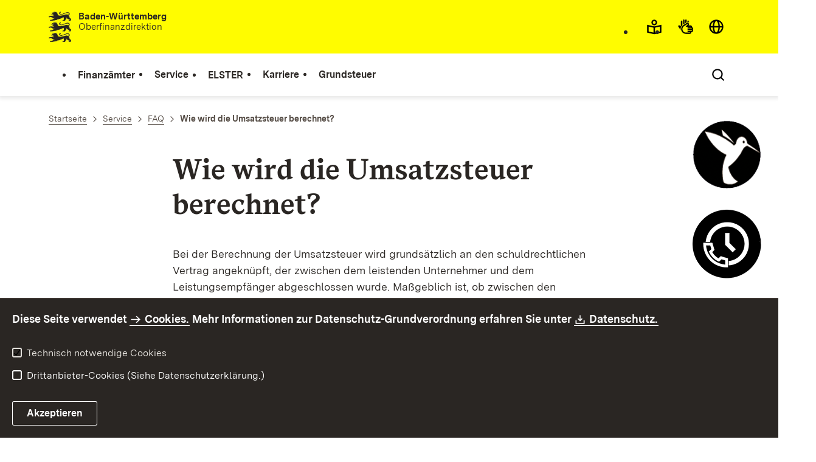

--- FILE ---
content_type: text/html;charset=UTF-8
request_url: https://finanzamt-bw.fv-bwl.de/,Lde/Startseite/Service/Wie+wird+die+Umsatzsteuer+berechnet_
body_size: 9880
content:
<!DOCTYPE html>
<html class="no-js" lang="de">
	<head>
		<!--
			SV Request: https://finanzamt-bw.fv-bwl.de/,Lde/Startseite/Service/Wie+wird+die+Umsatzsteuer+berechnet_
						HTTP Request: https://finanzamt-bw.fv-bwl.de/,Lde/Startseite/Service/Wie+wird+die+Umsatzsteuer+berechnet_
						ItemId: cbi:///cms/5267138
						NodeId: cbi:///cms/5267135
						PageId: cbi:///cms/5267138
						Preview: false
			PreviewEditing: false
		-->
		
<link rel="dns-prefetch" href="https://cdn.jsdelivr.net">
<meta charset="UTF-8">
<meta name="viewport" content="width=device-width, initial-scale=1.0">
<meta http-equiv="x-ua-compatible" content="ie=edge">
<title>Wie wird die Umsatzsteuer berechnet? - Finanzämter Baden-Württemberg</title>
<script>
    document.documentElement.className = document.documentElement.className.replace(/(\s|^)no-js(\s|$)/, '$1js$2');
    window.bawue2024 = {
        TITLE: '',
        ASSET_BASE_URL: '/',
        JS_BASE_URL: '/javascripts/',
        ICON_SPRITE_URL: '/site/pbs-bw-fa2/resourceCached/302/prjbawue/media/icons/icons.svg',
        SITE_NAME: 'pbs-bw-fa2',
    };
</script>
<link rel="stylesheet" media="screen" href="/site/pbs-bw-fa2/resourceCached/302/prjbawue/css/main.css">
<link rel="stylesheet" media="print" href="/site/pbs-bw-fa2/resourceCached/302/prjbawue/css/print.css">
<link rel="stylesheet" media="screen" href="/site/pbs-bw-fa2/resourceCached/302/prjbawue/css/custom.css">
<link rel="stylesheet" media="print" href="/site/pbs-bw-fa2/resourceCached/302/prjbawue/css/custom-print.min.css">
<link rel="stylesheet" media="screen" href="/site/pbs-bw-fa2/resourceCached/302/prjbawue/css/fontawesome.min.css">
<link rel="stylesheet" media="screen" href="/site/pbs-bw-fa2/resourceCached/302/prjbawue/css/glightbox.min.css">
<script src="/site/pbs-bw-fa2/resourceCached/302/prjbawue/js/head.js" defer></script>
<link rel="preload" as="font" type="font/woff2" href="/site/pbs-bw-fa2/resourceCached/302/prjbawue/fonts/BaWueSansWeb-Regular.woff2" crossorigin>
<link rel="preload" as="font" type="font/woff2" href="/site/pbs-bw-fa2/resourceCached/302/prjbawue/fonts/BaWueSansWeb-Bold.woff2" crossorigin>
<link rel="preload" as="font" type="font/woff2" href="/site/pbs-bw-fa2/resourceCached/302/prjbawue/fonts/BaWueSerifWeb-Regular.woff2" crossorigin>
<link rel="preload" as="font" type="font/woff2" href="/site/pbs-bw-fa2/resourceCached/302/prjbawue/fonts/BaWueSerifWeb-Bold.woff2" crossorigin>
<link rel="apple-touch-icon" sizes="180x180" href="/site/pbs-bw-fa2/resourceCached/302/components/favicon/apple-touch-icon.png">
<link rel="icon" type="image/png" sizes="32x32" href="/site/pbs-bw-fa2/resourceCached/302/components/favicon/favicon-32x32.png">
<link rel="icon" type="image/png" sizes="16x16" href="/site/pbs-bw-fa2/resourceCached/302/components/favicon/favicon-16x16.png">
<link rel="manifest" href="/site/pbs-bw-fa2/resourceCached/302/components/favicon/site.webmanifest">
<link rel="mask-icon" href="/site/pbs-bw-fa2/resourceCached/302/components/favicon/safari-pinned-tab.svg" color="#fffc00">
<meta name="msapplication-TileColor" content="#fffc00">
<meta name="theme-color" content="#fffc00">
<meta name="keywords" content="Wert ersetzen durch gemeinsame Schlüsselworte" />
<meta name="description" content="Wert ersetzen durch gemeinsame Seitenbeschreibung" />
<meta property="og:title" content="Wie wird die Umsatzsteuer berechnet?">
<meta property="og:type" content="website">
<meta property="og:locale" content="de">
<meta property="og:locale:alternate" content="fr">
<meta property="og:locale:alternate" content="en">
<meta property="og:url" content="https://finanzamt-bw.fv-bwl.de/,Lde/Startseite/Service/Wie+wird+die+Umsatzsteuer+berechnet_">
<script type="text/javascript" src="/site/pbs-bw-fa2/resourceCached/302/libs/jquery/js/jquery-3.7.1.min.js"></script>
<link href="/site/pbs-bw-fa2/resourceCached/302/libs/jquery-ui/css/smoothness/jquery-ui-1.14.1.min.css" rel="stylesheet" type="text/css" />
<script type="text/javascript" src="/site/pbs-bw-fa2/resourceCached/302/libs/jquery-ui/js/jquery-ui-1.14.1.min.js"></script>
<link rel="stylesheet" href="/site/pbs-bw-fa2/resourceCached/302/libs/scrolltop/css/ap-scroll-top.min.css">
<script src="/site/pbs-bw-fa2/resourceCached/302/libs/scrolltop/js/ap-scroll-top.min.js"></script>
<link href="/site/pbs-bw-fa2/resourceCached/302/content/content.css" rel="stylesheet" type="text/css" />
<link rel="stylesheet" type="text/css" href="/site/pbs-bw-fa2/resourceTemplate/Finanzaemter/Lde/-/5267138/302/resource.content-colors.css" media="screen" />
<script type="text/javascript" src="/site/pbs-bw-fa2/resourceCached/302/content/js/content.js"></script>
<link rel="stylesheet" href="/site/pbs-bw-fa2/resourceCached/302/externalLinkDialog/externalLinkDialog.css" media="all">
<script src="/site/pbs-bw-fa2/resourceCached/302/externalLinkDialog/externalLinkDialog.js" defer></script>
<script type="text/javascript" src="/site/pbs-bw-fa2/resourceCached/302/pluginLib/pluginLib.-1307283259.js"></script>
<link href="/site/pbs-bw-fa2/resourceCached/302/pluginLib/pluginLib.-1452525697.css" rel="stylesheet" type="text/css" />
<script src="/site/pbs-bw-fa2/resourceCached/302/prjbawue/js/glightbox.min.js" defer></script>
<script async src="https://cdn.jsdelivr.net/npm/altcha/dist/altcha.min.js" type="module"></script>
<script src="/site/pbs-bw-fa2/resourceCached/302/prjbawue/translations/en.js"></script>
<script src="/site/pbs-bw-fa2/resourceCached/302/prjbawue/translations/fr.js"></script>
<link rel="stylesheet" media="screen" href="/site/pbs-bw-fa2/resourceTemplate/Finanzaemter/Lde/-/5267138/302/resource.content-dynamic.css" />
<link rel="stylesheet" media="screen" href="/site/pbs-bw-fa2/resourceTemplate/Finanzaemter/Lde/-/5267138/302/resource.custom-content-dynamic.css" />

											<!-- Config-CSS -->
				<link rel="stylesheet" href="/site/pbs-bw-fa2/get/params_E603494612/9543897/header-logo-breite.css" />
															<!-- Config-JS -->
				<script src="/site/pbs-bw-fa2/get/params_E1423811430/25298407/fa_custom.js"></script>
																	<!-- Vererbte-CSS -->
				<link rel="stylesheet" href="/site/pbs-bw-fa2/get/params_E-1927411967/5260995/fa-faq.css" />
							</head>

	<body class="v-lp js-searchable">
		<div class="page" id="page">
			<a class="skip-link t-dark" href="#content" title="Zum Inhalt springen">
    <span class="icon-link skip-link__text">
        <span class="icon-link__button">
            <svg class="icon icon--arrow-right icon-link__icon" viewBox="0 0 200 200" aria-hidden="true">
                <use xlink:href="#icon-arrow-right"></use>
            </svg>
        </span>
        <span class="icon-link__text">Zum Inhalt springen</span>
    </span>
</a>			


<header class="header">
    <script id="bwHeaderNavigation" type="application/json">
                    {"9215915":{"order":4,"level":0,"title":"Grundsteuer","link":"/,Lde/Startseite/Grundsteuer-neu","target":"_self","active":0,"current":0,"hasChildren":false,"hasSubpages":1,"children":[{"9591942":{"order":0,"level":1,"title":"Wichtiges zur neuen Grundsteuer","link":"/,Lde/Startseite/Grundsteuer-neu/Wichtiges+zur+neuen+Grundsteuer","target":"_self","active":0,"current":0,"hasChildren":false,"hasSubpages":1,"children":{"10076265":{"order":0,"level":2,"title":"Geoportal land- und forstwirtschaftlich genutzte Flurstücke für Zwecke der Grundsteuer","link":"https://grundsteuer-a.landbw.de/","target":"_self","active":0,"current":0,"hasChildren":false,"hasSubpages":0,"children":[]},"10082928":{"order":1,"level":2,"title":"Zentrale Bodenrichtwertinformationssystem in Baden-Württemberg","link":"https://grundsteuer-b.landbw.de/","target":"_self","active":0,"current":0,"hasChildren":false,"hasSubpages":0,"children":[]}}}},{"22420600":{"order":1,"level":1,"title":"Infos für Eigentümer","link":"/,Lde/Startseite/Grundsteuer-neu/Infos+fuer+Eigentuemer","target":"_self","active":0,"current":0,"hasChildren":false,"hasSubpages":0,"children":[]},"22447876":{"order":2,"level":1,"title":"Einreichen eines Gutachtens","link":"/,Lde/Startseite/Grundsteuer-neu/Einreichen+eines+Gutachtens","target":"_self","active":0,"current":0,"hasChildren":false,"hasSubpages":0,"children":[]},"22559302":{"order":3,"level":1,"title":"Änderungen am Grundbesitz","link":"/,Lde/Startseite/Grundsteuer-neu/Aenderungen+am+Grundbesitz","target":"_self","active":0,"current":0,"hasChildren":false,"hasSubpages":0,"children":[]}}]},"5218122":{"order":1,"level":0,"title":"Service","link":"/,Lde/Startseite/Service","target":"_self","active":0,"current":0,"hasChildren":false,"hasSubpages":1,"children":[{"5218128":{"order":0,"level":1,"title":"Formulare","link":"/,Lde/Startseite/Service/Formulare","target":"_self","active":0,"current":0,"hasChildren":false,"hasSubpages":0,"children":[]},"5235459":{"order":1,"level":1,"title":"FAQ","link":"/,Lde/Startseite/Service/FAQ","target":"_self","active":0,"current":0,"hasChildren":false,"hasSubpages":0,"children":[]},"5270850":{"order":2,"level":1,"title":"Grenzgänger","link":"/,Lde/Startseite/Service/Grenzgaenger","target":"_self","active":0,"current":0,"hasChildren":false,"hasSubpages":0,"children":[]},"5396440":{"order":3,"level":1,"title":"Ausländische Unternehmen","link":"/,Lde/Startseite/Service/Auslaendische+Unternehmen","target":"_self","active":0,"current":0,"hasChildren":false,"hasSubpages":0,"children":[]}},{"5270907":{"order":4,"level":1,"title":"Termin- und Rückrufsystem","link":"/,Lde/Startseite/Service/Termin-+und+Rueckrufsystem","target":"_self","active":0,"current":0,"hasChildren":false,"hasSubpages":0,"children":[]},"5271910":{"order":5,"level":1,"title":"Kontaktformular","link":"/,Lde/Startseite/Service/Kontaktformular","target":"_self","active":0,"current":0,"hasChildren":false,"hasSubpages":0,"children":[]},"5270925":{"order":6,"level":1,"title":"Steuerchatbot","link":"https://www.steuerchatbot.de ","target":"_self","active":0,"current":0,"hasChildren":false,"hasSubpages":0,"children":[]}},{"5271920":{"order":7,"level":1,"title":"Erklärvideos / Anleitungen","link":"/,Lde/Startseite/Service/Erklaervideos+_+Anleitungen","target":"_self","active":0,"current":0,"hasChildren":false,"hasSubpages":0,"children":[]},"9361697":{"order":8,"level":1,"title":"Abgabefristen","link":"/,Lde/9361700","target":"_self","active":0,"current":0,"hasChildren":false,"hasSubpages":0,"children":[]}},{"9505351":{"order":9,"level":1,"title":"Anonymes Hinweisgebersystem","link":"/,Lde/Startseite/Service/Anonymes+Hinweisgebersystem","target":"_self","active":0,"current":0,"hasChildren":false,"hasSubpages":0,"children":[]},"9843642":{"order":10,"level":1,"title":"Öffentliche Zustellung","link":"/,Lde/Startseite/Service/Oeffentliche+Zustellung","target":"_self","active":0,"current":0,"hasChildren":false,"hasSubpages":0,"children":[]},"9923758":{"order":11,"level":1,"title":"SteuerCloud@BW","link":"/,Lde/Startseite/Service/SteuerCloud_BW","target":"_self","active":0,"current":0,"hasChildren":false,"hasSubpages":0,"children":[]},"24797865":{"order":12,"level":1,"title":"Warnung vor Betrugsversuchen","link":"/,Lde/Startseite/Service/Warnung+vor+Betrugsversuchen","target":"_self","active":0,"current":0,"hasChildren":false,"hasSubpages":0,"children":[]}}]},"5238445":{"order":2,"level":0,"title":"ELSTER","link":"/,Lde/Startseite/ELSTER","target":"_self","active":0,"current":0,"hasChildren":false,"hasSubpages":0,"children":[]},"5271877":{"order":3,"level":0,"title":"Karriere","link":"/,Lde/Startseite/Karriere","target":"_self","active":0,"current":0,"hasChildren":false,"hasSubpages":1,"children":[{"24375463":{"order":0,"level":1,"title":"Stellenausschreibungen","link":"/,Lde/Startseite/Karriere/Stellenausschreibungen","target":"_self","active":0,"current":0,"hasChildren":false,"hasSubpages":0,"children":[]},"5273013":{"order":1,"level":1,"title":"Ausbildung mittlerer und gehobener Dienst","link":"https://fm.baden-wuerttemberg.de/de/amtlich-was-bewegen/ausbildung-und-studium","target":"_blank","active":0,"current":0,"hasChildren":false,"hasSubpages":0,"children":[]},"5273022":{"order":2,"level":1,"title":"Höherer Dienst","link":"https://ofd-bw.fv-bwl.de/,Lde/Startseite/Aktuelles/Stellenmarkt+_+Hoeherer+Dienst","target":"_blank","active":0,"current":0,"hasChildren":false,"hasSubpages":0,"children":[]}}]},"5217714":{"order":0,"level":0,"title":"Finanzämter","link":"/,Lde/Startseite/Finanzaemter/Auswahl","target":"_self","active":0,"current":0,"hasChildren":false,"hasSubpages":0,"children":[]}}
            </script>

    <div class="header__accent">
        <div class="header__container">
            <!-- Logo-->
            <div class="header__logo">
                <a class="logo" href="/,Lde/Startseite" title="Logo von Baden-Württemberg zur Startseite des Finanzamts">
                    <img class="logo__image" src="/site/pbs-bw-fa2/get/params_E-1283015077/5236725/Logo3.jpeg" alt="Logo von Baden-Württemberg zur Startseite des Finanzamts">
                    <span class="logo__text" style="display: initial;">
                        <span>
                                                            <b>Baden-Württemberg</b><br />Oberfinanzdirektion
                                <br>
                                <br>
                                                        
                        </span>
                    </span>
                </a>
            </div>

            <div class="header__external">
                                
                
                                                            


                                                </div>

            <nav class="header__mikronav" aria-labelledby="mikronav-label">
                <h2 class="u-hidden-visually" id="mikronav-label">Links zu barrierefreien Angeboten und anderen Sprachen</h2>
                <ul class="header__mikronav-list">
                        <!-- Accessability Dropdown Mobile-->
    <li class="header__meta header__meta--mobile">
        <div class="link-dropdown">
            <a class="link-dropdown__trigger link-dropdown__trigger--icon js-tooltip link-dropdown__trigger--accessability" href="/to/fallback/overview" aria-controls="link-dropdown-content--accessability" data-template="link-dropdown__tooltip--accessability" aria-labelledby="link-dropdown-label--accessability">
                <svg class="icon icon--accessability link-dropdown__icon" viewBox="0 0 200 200" aria-hidden="true">
                    <use xlink:href="#icon-accessability"></use>
                </svg>
                <svg class="icon icon--accessability-fill link-dropdown__icon link-dropdown__icon--filled" viewBox="0 0 200 200" aria-hidden="true">
                    <use xlink:href="#icon-accessability-fill"></use>
                </svg>
                <span class="link-dropdown__trigger-text" hidden id="link-dropdown-label--accessability">Menü für barrierefreien Zugriff öffnen</span>
                <span class="link-dropdown__tooltip" id="link-dropdown__tooltip--accessability">Barrierefreiheit</span>
            </a>
            <div class="dropdown-menu link-dropdown__content link-dropdown__content--accessability" id="link-dropdown-content--accessability" role="listbox" aria-label="Menü für barrierefreien Zugriff öffnen Auswahl Liste">
                <span class="dropdown__label u-hidden-visually">Funktionen für barrierefreien Zugriff</span>
                <ul class="dropdown-menu__list">
                                            <li class="dropdown-menu__item">
                            <a class="dropdown-menu__link" href="/,Lde/Startseite/Leichte+Sprache" id="easy-read">
                                <span class="dropdown-menu__text">Leichte Sprache</span>
                            </a>
                        </li>
                                                                <li class="dropdown-menu__item">
                            <a class="dropdown-menu__link" href="/,Lde/Startseite/Gebaerdensprache" id="sign-language">
                                <span class="dropdown-menu__text">Gebärdensprache</span>
                            </a>
                        </li>
                                    </ul>
            </div>
        </div>
    </li>

    <!-- Accessibility Items Desktop-->
            <li class="header__meta header__meta--desktop">
            <a class="header__icon js-tooltip" href="/,Lde/Startseite/Leichte+Sprache" aria-expanded="false" aria-controls="header-icon-tooltip--easy-read" aria-labelledby="header-icon-label--easy-read" data-template="header-icon-tooltip--easy-read">
                <svg class="icon icon--easy-read header__svg" viewBox="0 0 200 200" aria-hidden="true">
                    <use xlink:href="#icon-easy-read"></use>
                </svg>
                <svg class="icon icon--easy-read-fill header__svg header__svg--filled" viewBox="0 0 200 200" aria-hidden="true">
                    <use xlink:href="#icon-easy-read-fill"></use>
                </svg>
                <span class="header__icon-text" hidden id="header-icon-label--easy-read">Leichte Sprache</span>
                <span class="tooltip__content" id="header-icon-tooltip--easy-read">Leichte Sprache</span>
            </a>
        </li>
    
            <li class="header__meta header__meta--desktop">
            <a class="header__icon js-tooltip" href="/,Lde/Startseite/Gebaerdensprache" aria-expanded="false" aria-controls="header-icon-tooltip--sign-language" aria-labelledby="header-icon-label--sign-language" data-template="header-icon-tooltip--sign-language">
                <svg class="icon icon--sign-language header__svg" viewBox="0 0 200 200" aria-hidden="true">
                    <use xlink:href="#icon-sign-language"></use>
                </svg>
                <svg class="icon icon--sign-language-fill header__svg header__svg--filled" viewBox="0 0 200 200" aria-hidden="true">
                    <use xlink:href="#icon-sign-language-fill"></use>
                </svg>
                <span class="header__icon-text" hidden id="header-icon-label--sign-language">Gebärdensprache</span>
                <span class="tooltip__content" id="header-icon-tooltip--sign-language">Gebärdensprache</span>
            </a>
        </li>
    
                    <!-- Language Dropdown-->
                        <li class="header__languages">
        <div class="link-dropdown">
            <a class="link-dropdown__trigger link-dropdown__trigger--icon js-tooltip link-dropdown__trigger--lang" href="/to/fallback/overview" aria-controls="link-dropdown-content--lang" data-template="link-dropdown__tooltip--lang" aria-labelledby="link-dropdown-label--lang">
                <svg class="icon icon--globe link-dropdown__icon" viewBox="0 0 200 200" aria-hidden="true">
                    <use xlink:href="#icon-globe"></use>
                </svg>
                <svg class="icon icon--globe-fill link-dropdown__icon link-dropdown__icon--filled" viewBox="0 0 200 200" aria-hidden="true">
                    <use xlink:href="#icon-globe-fill"></use>
                </svg>
                <span class="link-dropdown__trigger-text" hidden id="link-dropdown-label--lang">Sprache auswählen</span>
                <span class="link-dropdown__tooltip" id="link-dropdown__tooltip--lang">Sprachen</span>
            </a>

            <div class="dropdown-menu link-dropdown__content link-dropdown__content--lang" id="link-dropdown-content--lang" role="listbox" aria-label="Sprache auswählen Auswahl Liste">
                <span class="dropdown__label u-hidden-visually">Sprachen</span>
                <ul class="dropdown-menu__list">
                                            <li class="dropdown-menu__item">
                                                                                                                        
                                <a class="dropdown-menu__link current header__languages-link--lang" href="/,Lde/Startseite/Service/Wie+wird+die+Umsatzsteuer+berechnet_" id="de">
                                                            <span class="dropdown-menu__text">Deutsch</span>
                            </a>
                        </li>
                                            <li class="dropdown-menu__item">
                                                        
                                                                                                                                                                                                                                 
                                
                                <a class="dropdown-menu__link header__languages-link--lang" href="/,Len/9769151" id="en">
                                                            <span class="dropdown-menu__text">English</span>
                            </a>
                        </li>
                                            <li class="dropdown-menu__item">
                                                        
                                                                                                                                                                                                                                 
                                
                                <a class="dropdown-menu__link header__languages-link--lang" href="/,Lfr/10943265" id="fr">
                                                            <span class="dropdown-menu__text">Français</span>
                            </a>
                        </li>
                                    </ul>
            </div>
        </div>
    </li>

                    <!-- This is the no-js Fallback, will be replaced by JS-->
                    <li class="header__service">
                        <ul>
                            						
	
				
		
		
		<li class="header__search">
			<button class="header__icon js-tooltip"
					aria-expanded="false"
					aria-controls="header-icon-tooltip--search---934477415"
					aria-labelledby="header-icon-label--search---934477415"
					data-template="header-icon-tooltip--search---934477415"
					type="button"
					data-suggest-url="/site/pbs-bw-fa2/search/5267135/Lde/suche.html"
					data-url="/site/pbs-bw-fa2/search/5267135/Lde/suche.html"
					data-suggest=""
					data-suggest-title="Top-Themen"
					data-search-field-placeholder="Suchbegriff eingeben"
					data-search-field-label="Suchbegriff eingeben">
				<svg class="icon icon--search header__svg" viewBox="0 0 200 200" aria-hidden="true">
					<use xlink:href="#icon-search"></use>
				</svg>

				<span class="header__icon-text" hidden id="header-icon-label--search---934477415">
					Suche				</span>

				<span class="tooltip__content" id="header-icon-tooltip--search---934477415">
					Suche				</span>
			</button>
		</li>
	                            <li class="header__burger">
                                                                                                                                <a class="header__icon js-tooltip" href="/site/pbs-bw-fa2/sitemap/5217465/Lde/inhaltsuebersicht.html" aria-expanded="false" aria-controls="header-icon-tooltip--burger--e73a" aria-labelledby="header-icon-label--burger--e73a" data-template="header-icon-tooltip--burger--e73a">
                                    <svg class="icon icon--burger-menu header__svg" viewBox="0 0 200 200" aria-hidden="true">
                                        <use xlink:href="#icon-burger-menu"></use>
                                    </svg>
                                    <span class="header__icon-text" hidden id="header-icon-label--burger--e73a">Menü</span>
                                    <span class="tooltip__content" id="header-icon-tooltip--burger--e73a">Menü</span>
                                </a>
                            </li>
                        </ul>
                    </li>
                </ul>
            </nav>
        </div>
    </div>

    <div class="header__main">
        <div class="header__container">
            <nav class="header__mainnav main-menu" id="header-mainnav" aria-label="Hauptnavigation">
                <!-- This is the no-js Fallback, will be replaced by JS-->
                <ul class="header__mainnav-list">
                                                                        <li class="header__item">
                                <a class="header__link" href="/,Lde/Startseite/Finanzaemter/Auswahl">
                                    <span class="header__text">Finanzämter</span>
                                </a>
                            </li>
                                                                                                <li class="header__item">
                                <a class="header__link" href="/,Lde/Startseite/Service">
                                    <span class="header__text">Service</span>
                                </a>
                            </li>
                                                                                                <li class="header__item">
                                <a class="header__link" href="/,Lde/Startseite/ELSTER">
                                    <span class="header__text">ELSTER</span>
                                </a>
                            </li>
                                                                                                <li class="header__item">
                                <a class="header__link" href="/,Lde/Startseite/Karriere">
                                    <span class="header__text">Karriere</span>
                                </a>
                            </li>
                                                                                                <li class="header__item">
                                <a class="header__link" href="/,Lde/Startseite/Grundsteuer-neu">
                                    <span class="header__text">Grundsteuer</span>
                                </a>
                            </li>
                                                            </ul>
            </nav>

            <!-- This is the no-js Fallback, that needs to be a duplicate from the above .header__service (except the "div" is a "nav" here). Will be replaced by JS afterwords.-->
            <nav class="header__service" aria-labelledby="header-service-label--123">
                <h2 class="u-hidden-visually" id="header-service-label--123">Inhaltsübersicht mit Suchfunktion</h2>
                <ul class="header__service-list">
                    						
	
				
		
		
		<li class="header__search">
			<button class="header__icon js-tooltip"
					aria-expanded="false"
					aria-controls="header-icon-tooltip--search--1364293405"
					aria-labelledby="header-icon-label--search--1364293405"
					data-template="header-icon-tooltip--search--1364293405"
					type="button"
					data-suggest-url="/site/pbs-bw-fa2/search/5267135/Lde/suche.html"
					data-url="/site/pbs-bw-fa2/search/5267135/Lde/suche.html"
					data-suggest=""
					data-suggest-title="Top-Themen"
					data-search-field-placeholder="Suchbegriff eingeben"
					data-search-field-label="Suchbegriff eingeben">
				<svg class="icon icon--search header__svg" viewBox="0 0 200 200" aria-hidden="true">
					<use xlink:href="#icon-search"></use>
				</svg>

				<span class="header__icon-text" hidden id="header-icon-label--search--1364293405">
					Suche				</span>

				<span class="tooltip__content" id="header-icon-tooltip--search--1364293405">
					Suche				</span>
			</button>
		</li>
	                </ul>
            </nav>
        </div>
    </div>
</header>						
        
                                                                                                                    
            <nav class="stickySidebar" aria-label="Sticky Sidebar">
            <div class="stickySidebar-wrapper">
                                    



<div class="stickySidebar-element">
    <button type="button" id="sidebar-trigger-6021684" class="stickySidebar-trigger" aria-haspopup="true" aria-expanded="false" aria-controls="flyout-6021695">
        <span class="icon-container" aria-hidden="true">
            <span class="icon-image">
                                <img src="/site/pbs-bw-fa2/get/params_E1207268216/6021685/Sticky_Chatboot%20130x130.png" alt="Steuerchatbot Logo" title="Steuerchatbot Logo">
            </span>
            <span class="icon-image-hover">
                                <img src="/site/pbs-bw-fa2/get/params_E-1734389383/6021686/Sticky_Chatboot%20130x130.png" alt="Steuerchatbot Logo" title="Steuerchatbot Logo">
            </span>
        </span>

                    <span class="visually-hidden">Steuerchatbot öffnen</span>
            </button>

            <div class="flyout">
            <div id="flyout-6021695" class="flyout-element" role="region" aria-labelledby="flyout-6021695-label" hidden>
                <button class="button button--chromeless button--icon dialog__close close-button" type="button">
                    <svg class="icon icon--close button__icon" viewBox="0 0 200 200" aria-hidden="false" role="img" aria-label="Schließen">
                        <title>Schließen</title>
                        <use xlink:href="#icon-close"></use>
                    </svg>
                </button>

                <div class="flyout-content text">
                                            
            <h2 id="flyout-6021695-label">Steuerchatbot</h2>
                <div class="text">
  <p><a title="Zum Steuerchatbot" class=" link link-inline" target="_top" href="https://steuerchatbot.digital-bw.de">Hier klicken und Frage stellen</a></p>
</div>
                                        </div>
            </div>
        </div>
    </div>
                                    



<div class="stickySidebar-element">
    <button type="button" id="sidebar-trigger-6021700" class="stickySidebar-trigger" aria-haspopup="true" aria-expanded="false" aria-controls="flyout-6021703">
        <span class="icon-container" aria-hidden="true">
            <span class="icon-image">
                                <img src="/site/pbs-bw-fa2/get/params_E1410371893/6021701/Sticky_TuR%20%20130x130.png" alt="Termin- und Rückrufsystem Icon" title="Termin- und Rückrufsystem Icon">
            </span>
            <span class="icon-image-hover">
                                <img src="/site/pbs-bw-fa2/get/params_E-1531285706/6021702/Sticky_TuR%20%20130x130.png" alt="Termin- und Rückrufsystem Icon" title="Termin- und Rückrufsystem Icon">
            </span>
        </span>

                    <span class="visually-hidden">Termin- und Rückrufsystem öffnen</span>
            </button>

            <div class="flyout">
            <div id="flyout-6021703" class="flyout-element" role="region" aria-labelledby="flyout-6021703-label" hidden>
                <button class="button button--chromeless button--icon dialog__close close-button" type="button">
                    <svg class="icon icon--close button__icon" viewBox="0 0 200 200" aria-hidden="false" role="img" aria-label="Schließen">
                        <title>Schließen</title>
                        <use xlink:href="#icon-close"></use>
                    </svg>
                </button>

                <div class="flyout-content text">
                                            
            <h2 id="flyout-6021703-label">Termin- und Rückrufsystem</h2>
                <div class="text">
  <p><a title="Zum Termin- und Rückrufsystem" class=" link link-inline" target="_self" href="/,Lde/Startseite/Service/Termin-+und+Rueckrufsystem">Vereinbaren Sie einen Termin mit uns</a></p>
</div>
                                        </div>
            </div>
        </div>
    </div>
                                    



<div class="stickySidebar-element">
    <button type="button" id="sidebar-trigger-6021708" class="stickySidebar-trigger" aria-haspopup="true" aria-expanded="false" aria-controls="flyout-6021714">
        <span class="icon-container" aria-hidden="true">
            <span class="icon-image">
                                <img src="/site/pbs-bw-fa2/get/params_E932935410/6021709/Sticky_Kontaktforamular%20130x130.png" alt="Kontaktformular Icon" title="Kontaktformular Icon">
            </span>
            <span class="icon-image-hover">
                                <img src="/site/pbs-bw-fa2/get/params_E363740080/6021710/Sticky_Kontaktforamular%20130x130.png" alt="Kontaktformular Icon" title="Kontaktformular Icon">
            </span>
        </span>

                    <span class="visually-hidden">Kontaktformular öffnen</span>
            </button>

            <div class="flyout">
            <div id="flyout-6021714" class="flyout-element" role="region" aria-labelledby="flyout-6021714-label" hidden>
                <button class="button button--chromeless button--icon dialog__close close-button" type="button">
                    <svg class="icon icon--close button__icon" viewBox="0 0 200 200" aria-hidden="false" role="img" aria-label="Schließen">
                        <title>Schließen</title>
                        <use xlink:href="#icon-close"></use>
                    </svg>
                </button>

                <div class="flyout-content text">
                                            
            <h2 id="flyout-6021714-label">Kontaktformular</h2>
                <p>Eine sichere und kostenfreie Übermittlungsart</p>
                <div class="text">
  <p><a title="Zum Kontaktformular" class=" link link-inline" target="_self" href="/,Lde/Startseite/Service/Kontaktformular">Das Kontaktformular öffnen</a></p>
</div>
                                        </div>
            </div>
        </div>
    </div>
                            </div>
        </nav>
    			<main class="page__content" id="content">
					
				
		<div class="breadcrumb">
			<div class="breadcrumb__inner">
				<nav class="breadcrumb__nav" aria-label="Breadcrumb">
					<ol class="breadcrumb__list" itemscope itemtype="https://schema.org/BreadcrumbList">
																																																															<li class="breadcrumb__list-item" itemprop="itemListElement" itemscope itemtype="https://schema.org/ListItem">
													<a class="breadcrumb__item" href="/,Lde/Startseite" itemtype="https://schema.org/Thing" itemprop="item" itemscope="itemscope">
														<span class="breadcrumb__item-label" itemprop="name">Startseite</span>
													</a>
													<meta itemprop="position" content="1">
												</li>
																														
																																																																	<li class="breadcrumb__list-item" itemprop="itemListElement" itemscope itemtype="https://schema.org/ListItem">
													<a class="breadcrumb__item" href="/,Lde/Startseite/Service" itemtype="https://schema.org/Thing" itemprop="item" itemscope="itemscope">
														<span class="breadcrumb__item-label" itemprop="name">Service</span>
													</a>
													<meta itemprop="position" content="2">
												</li>
																														
																																																																	<li class="breadcrumb__list-item" itemprop="itemListElement" itemscope itemtype="https://schema.org/ListItem">
													<a class="breadcrumb__item" href="/,Lde/Startseite/Service/FAQ" itemtype="https://schema.org/Thing" itemprop="item" itemscope="itemscope">
														<span class="breadcrumb__item-label" itemprop="name">FAQ</span>
													</a>
													<meta itemprop="position" content="3">
												</li>
																														
																																										<li class="breadcrumb__list-item" itemprop="itemListElement" itemscope itemtype="https://schema.org/ListItem">
											<span class="breadcrumb__item" aria-current="page" itemtype="https://schema.org/Thing" itemprop="item" itemscope="itemscope">
												<span class="breadcrumb__item-label" itemprop="name">Wie wird die Umsatzsteuer berechnet?</span>
											</span>
											<meta itemprop="position" content="4">
										</li>
																			
																																	</ol>
				</nav>
			</div>
		</div>
					

					   





<div class="page__section page__section--half">
    <article class="article">
        
        <div class="article__body">
            <div class="article__content">
                                                                                        <div class="article__section">
                                                                        <h1 class="headline headline--2" id="anker5267140">Wie wird die Umsatzsteuer berechnet?</h1>                                                                            </div>
                                                                                                                                                        
            <div class="article__section article__section--text">
            
                            <div class="text">
                    
<p>Bei der Berechnung der Umsatzsteuer wird grunds&#228;tzlich an den schuldrechtlichen Vertrag angekn&#252;pft, der zwischen dem
leistenden Unternehmer und dem Leistungsempf&#228;nger abgeschlossen wurde. Ma&#223;geblich ist, ob zwischen den Vertragsparteien ein
Nettopreis oder ein Bruttopreis vereinbart wurde (sogenannte Nettopreis- bzw. Bruttopreisabrede). Abh&#228;ngig davon wird die Umsatzsteuer
durch Anwendung des ma&#223;geblichen Steuersatzes (19 % oder 7 %) auf den Nettobetrag oder durch Herausrechnen aus dem Bruttobetrag
ermittelt.</p>
<p>Beispiel:<br />
Ein Handwerker repariert die Eingangst&#252;r bei einem Einzelhandelsgesch&#228;ft. Mit dem Inhaber vereinbart er hierf&#252;r einen Preis
von netto 500 &#8364;.<br />
Die durchgef&#252;hrte Reparatur unterliegt der Umsatzsteuer. Bemessungsgrundlage f&#252;r die Steuerberechnung sind 500 &#8364;. Die
Umsatzsteuer betr&#228;gt 95 &#8364; (19 % von 500 &#8364;).</p>
<p>Bei sog. Bruttopreisen ergibt sich die Umsatzsteuer durch das Herausrechnen aus dem Gesamtbetrag.</p>
<p>Beispiel:<br />
Eine Buchhandlung verkauft ein Taschenbuch (erm&#228;&#223;igter Steuersatz von 7 %) zum Preis von 10,70 &#8364;. Die darin enthaltene
Umsatzsteuer ergibt sich durch Herausrechnen aus dem Bruttopreis (7/107 von 10,70 &#8364;) und betr&#228;gt 0,70 &#8364;.<br />
</p>
                </div>
            
                    </div>
    
                                                                                    
                                            </div>
        </div>
    </article>
</div>
        
			</main>

									   
        			
			

<footer class="footer t-dark">
    
    <div class="footer__inner footer__inner--bottom">
        <div class="footer__logo">
                            <div class="logo">
                    <img class="logo__image" src="/site/pbs-bw-fa2/resourceCached/302/prjbawue/media/images/logos/logo-lp-white.svg" title="Logo Landesportal Baden-Württemberg" alt="Logo Landesportal Baden-Württemberg">
                </div>
                    </div>

        <div class="footer__meta">
            <div class="footer__navigation" aria-label="Meta-Navigation" role="navigation">
                
<ul class="footer__navigation-list footer__navigation-list--inline">
	
		
						
											
								
									<li class="footer__navigation-item" id="type-inhalt">
						<a class="footer__link footer__navigation-link" href="/site/pbs-bw-fa2/sitemap/5217465/Lde/inhaltsuebersicht.html" target="_self" title="Interner Link: Inhaltsübersicht">
							Inhaltsübersicht
						</a>
					</li>
									
						
																		<li class="footer__navigation-item">
							<a class="footer__link footer__navigation-link" href="JavaScript:self.print()" target="_self" title="Interner Link: Seite drucken">
								Seite drucken							</a>
						</li>
														
						
											
																
									<li class="footer__navigation-item">
						<a class="footer__link footer__navigation-link" href="/,Lde/Startseite/Fussbereich/impressum" target="_self" title="Interner Link: Impressum">
							Impressum
						</a>
					</li>
									
						
											
																
									<li class="footer__navigation-item">
						<a class="footer__link footer__navigation-link" href="/,Lde/Startseite/Fussbereich/datenschutz" target="_self" title="Interner Link: Datenschutz">
							Datenschutz
						</a>
					</li>
									
						
															
								
									<li class="footer__navigation-item">
						<a class="footer__link footer__navigation-link" href="/,Lde/Startseite/Fussbereich/Benutzungshinweise" target="_self" title="zu den Benutzungshinweisen">Benutzungshinweise</a>
					</li>
									
						
											
																
									<li class="footer__navigation-item">
						<a class="footer__link footer__navigation-link" href="/,Lde/Startseite/Fussbereich/Benutzungshinweise#anker7246983" target="_self" title="Zur Erklärung zur Barrierefreiheit">Erklärung zur Barrierefreiheit</a>
					</li>
									
						
															
								
									<li class="footer__navigation-item">
						<a class="footer__link footer__navigation-link" href="/,Lde/Startseite/Service/Kontaktformular" target="_self" title="Zum Kontaktformular">Kontakt</a>
					</li>
									
						
							<li class="footer__navigation-item" id="type-customlink-7">
					<a class="footer__link footer__navigation-link" href="mailto:webmaster_ofd@ofd.bwl.de" target="_self" title="E-Mail an das Funktionspostfach des Webmasters der Oberfinanzdirektion Baden Württemberg">Fehlerhaften Link melden</a>
				</li>
						</ul>            </div>
        </div>
    </div>
</footer>			<template class="js-control-f">
    <div class="control-f">
        <form class="control-f__wrap">
            <button class="control-f__close" type="button" aria-label="Seitensuche schließen">
                <svg class="icon icon--close" viewBox="0 0 200 200" aria-hidden="true">
                    <use xlink:href="#icon-close"></use>
                </svg>
            </button>
            <div class="form-group">
                <label class="label form-group__label" for="control-f">Suche</label>
                <input class="input" id="control-f" name="control-f" placeholder="Suche auf der Seite" type="text">
            </div>
            <div class="control-f__btn-group">
                <button class="button button--primary control-f__submit" type="submit">
                    <svg class="icon icon--search button__icon" viewBox="0 0 200 200" aria-hidden="true">
                        <use xlink:href="#icon-search"></use>
                    </svg>
                    <span class="button__text">Suchen</span>
                </button>
                <button class="button button--icon control-f__btn control-f__btn--up" type="button">
                    <svg class="icon icon--arrow-up button__icon" viewBox="0 0 200 200" role="img" aria-labelledby="icon-up-title">
                        <title id="icon-up-title">Zur vorherigen Markierung springen</title>
                        <use xlink:href="#icon-arrow-up"></use>
                    </svg>
                </button>
                <button class="button button--icon control-f__btn control-f__btn--down" type="button">
                    <svg class="icon icon--arrow-down button__icon" viewBox="0 0 200 200" role="img" aria-labelledby="icon-down-title">
                        <title id="icon-down-title">Zur nächsten Markierung springen</title>
                        <use xlink:href="#icon-arrow-down"></use>
                    </svg>
                </button>
            </div>
        </form>
    </div>
</template>            		</div>

		

            <script>
            $(document).ready(function() {
                const headerLanguagesLinkLang = $(".header__languages-link--lang");

                headerLanguagesLinkLang.on("click", function(event) {
                    if (this.id !== "de") {
                        event.preventDefault();
                        languagesLayerOpen(this);
                    }
                });

                function languagesLayerOpen(element) {
                    if (element.id !== "de") {
                        const languagesLink = element.href;
                        const languagesPickerNoteText = (function() { /*
                            Sie wechseln gerade in eine andere Sprache. Die Inhalte werden Ihnen in der ausgewählten Sprache angezeigt.<br />Es handelt sich um eine automatische Übersetzung von der deutschen Sprache in die ausgewählte Zielsprache.<br />Einige Inhalte werden nicht übersetzt (z.B. das Kontaktformular).
                        */}).toString().split('\n').slice(1, -1).join('\n');
                        const languagesPickerNoteLink = (function() { /*
                            OK
                        */}).toString().split('\n').slice(1, -1).join('\n');

                        // Initializing GLightbox
                        const languagesPicker = GLightbox({
                            selector: null,
                            draggable: false,
                            keyboardNavigation: false
                        });
                        // Insert a slide with a defined html
                        languagesPicker.insertSlide({
                            content: "<div class=\"sprachwaehler-popup\" tabindex=\"0\" role=\"dialog\" aria-labelledby=\"sprachwaehler-popup-title\"><div class=\"text\"><p id=\"sprachwaehler-popup-title\">" + languagesPickerNoteText + "</p><p><button id=\"affirm\" class=\"button\" onClick=\"window.open('" + languagesLink + "', '_self');\">" + languagesPickerNoteLink + "</button></p></div></div>",
                            width: 'auto',
                            height: 'auto'
                        });
                        // Open the lightbox
                        languagesPicker.open();
                        // Sets the before and after button to hide
                        $(".gprev").hide();
                        $(".gnext").hide();
                        // Close the lightbox with a custom button
                        $("#affirm").on("click", function() {
                            languagesPicker.close();
                        });

                        const sprachwaehlerPopup = $(".sprachwaehler-popup");
                        sprachwaehlerPopup.click();

                        setTimeout(function() {
                            // Sets the focus on the popup text
                            sprachwaehlerPopup.focus();
                        }, 50);

                        return false;
                    }
                }
            });
        </script>
    				

    <div id="dialog__external-link">
        <div class="dialog__external-link" aria-hidden="true">
            <div class="dialog__external-link-overlay" role="dialog" aria-modal="true">
                <div class="dialog__external-link-content" tabindex="-1" aria-labelledby="dialog-title">
                    <div class="dialog__external-link-inner">
                        <div class="dialog__external-link-scroll-inner">
                            <h2 class="headline headline--2" id="dialog-title">Sie sind im Begriff, den Internetauftritt der Finanzämter Baden-Württemberg zu verlassen</h2>
                            <div class="text">
                                <p>
                                    Wenn Sie beispielsweise X, Facebook, Instagram, YouTube, LinkedIn oder die dazugehörigen Dienste nutzen, werden Ihre personenbezogene Daten sowie Ihr Nutzerverhalten und Lesedaten von den Betreibern dieser Plattformen zur Profilbildung (u.a. Personalisierung für eigene Produkte und Werbung Dritter) gesammelt. Ihre Daten werden mit Ihren Netzwerkkontakten, aber auch mit Dritten geteilt. Sie werden außerdem in die USA, die kein gleichwertiges Schutzniveau Ihrer Daten zu Deutschland bieten, übermittelt und dort für geschäftliche Zwecke (z. B. personalisierte Werbung) wie beschrieben gespeichert, verarbeitet und an Dritte weitergegeben. Die öffentlichen Stellen (also Gemeinden, Behörden, Gerichte, Regierungsstellen, etc.), die einen X-, YouTube-, Facebook- oder Instagram-Auftritt haben, sind für die hier beschriebene Datensammlung insofern mitverantwortlich, als dass sie den genannten Netzwerken die Datensammlung erst ermöglichen, u.a. durch das Setzen von Cookies.
<br>
Bitte beachten Sie unsere Hinweise und Informationen zum <a title="Datenschutz" class="link link-inline" target="_self" href="/,Lde/Startseite/Fussbereich/datenschutz">Datenschutz</a>.
                                </p>
                            </div>

                            <div class="dialog__external-link-button-group">
                                <a class="button button--primary dialog__external-link--agreed" href="#" title="Ich stimme zu" aria-label="Ich stimme zu">
                                    <span class="button__text">Ich stimme zu</span>
                                </a>
                                <button class="button button--primary dialog__external-link--rejected" aria-label="Zurück zur vorherigen Seite">
                                    <span class="button__text">Zurück</span>
                                </button>
                            </div>
                        </div>
                    </div>

                    <button class="button button--chromeless button--icon dialog__external-link-close" type="button">
                        <svg class="icon icon--close button__icon" viewBox="0 0 200 200" aria-hidden="false" role="img" aria-label="Schließen">
                            <title>Schließen</title>
                            <use xlink:href="#icon-close"></use>
                        </svg>
                    </button>
                </div>
            </div>
        </div>
    </div>
				
	<template class="js-cookie-alert">
		<div class="cookie-alert t-dark">
			<div class="cookie-alert__inner grid grid--50-25-25">
				<div class="grid-row">
					<div class="grid-col">
						<div class="cookie-alert__text">
							<div class="text">
								<div class="text">
  <p><strong>Diese Seite verwendet <a title="Zu den Cokies Informationen" class=" link link-inline" target="_self" href="/,Lde/Startseite/Fussbereich/datenschutz#anker5292850">Cookies.</a> Mehr Informationen zur Datenschutz-Grundverordnung erfahren Sie unter <a title="zum pdf &quot;Informationsschreiben Datenschutz&quot;" class=" link link--download" target="_blank" href="/site/pbs-bw-fa2/get/documents_E-1464458629/finanzaemter/Titel/sonstige%20Dokumente/Informationsschreiben%20zum%20Datenschutz%20allgemein.pdf">Datenschutz.</a></strong></p>
</div>
							</div>
						</div>

						<div class="cookie-alert__form" id="js-cookie-form" aria-hidden="false">
							<div class="cookie-alert__form-inner">
								<fieldset class="checkbox-group">
									<div class="checkbox-group__checkbox">
										<label class="checkbox" for="cookie-neccessary">
											<input class="checkbox__input" id="cookie-neccessary" type="checkbox" name="cookie-checkbox-group" value="cookie-neccessary" checked="checked" disabled="disabled">
											<span class="checkbox__indicator">
												<svg class="icon icon--check checkbox__indicator-icon" viewBox="0 0 200 200" aria-hidden="true">
													<use xlink:href="#icon-check"></use>
												</svg>
											</span>
											<span class="checkbox__label">Technisch notwendige Cookies</span>
										</label>
									</div>

									<div class="checkbox-group__checkbox">
										<label class="checkbox" for="cookie-marketing">
											<input class="checkbox__input" id="cookie-marketing" type="checkbox" name="cookie-checkbox-group" value="cookie-marketing">
											<span class="checkbox__indicator">
												<svg class="icon icon--check checkbox__indicator-icon" viewBox="0 0 200 200" aria-hidden="true">
													<use xlink:href="#icon-check"></use>
												</svg>
											</span>
											<span class="checkbox__label">Drittanbieter-Cookies (Siehe Datenschutzerklärung.)</span>
										</label>
									</div>
								</fieldset>
							</div>
						</div>

						<div class="cookie-alert__button">
							<button class="button button--secondary" type="button">
								<span class="button__text">Akzeptieren</span>
							</button>
						</div>
					</div>
				</div>
			</div>
		</div>
	</template>
		<script>
			var _paq = window._paq = window._paq || [];  _paq.push(['trackPageView']);  _paq.push(['enableLinkTracking']);  (function() {    var u='//webstatistik.landbw.de/';    _paq.push(['setTrackerUrl', u+'matomo.php']);   _paq.push(['setSiteId', '372']);    var d=document, g=d.createElement('script'), s=d.getElementsByTagName('script')[0];    g.async=true; g.src=u+'matomo.js'; s.parentNode.insertBefore(g,s);  })();
	</script>

		<script src="/site/pbs-bw-fa2/resourceCached/302/prjbawue/js/main.js"></script>
		<script src="/site/pbs-bw-fa2/resourceCached/302/prjbawue/js/custom.min.js"></script>
		<script src="/site/pbs-bw-fa2/resourceCached/302/prjbawue/js/formValidation.min.js"></script>
	</body>
</html>

--- FILE ---
content_type: text/css;charset=UTF-8
request_url: https://finanzamt-bw.fv-bwl.de/site/pbs-bw-fa2/get/params_E-1927411967/5260995/fa-faq.css
body_size: -523
content:
.composedcontent-pbsbw2---artikel h3 { background-color: #232380; color: white; padding: 5px 10px 7px 10px; }
.mod-article .well.article h4 { padding-left: 0; padding-right: 0; }
.mod-article .well.article h1 { font-size: 32px; line-height: 36px;}
@media (max-width: 568px) {
    .mod-article .well.article h1 { font-size: 2em; line-height: 1em; }
}